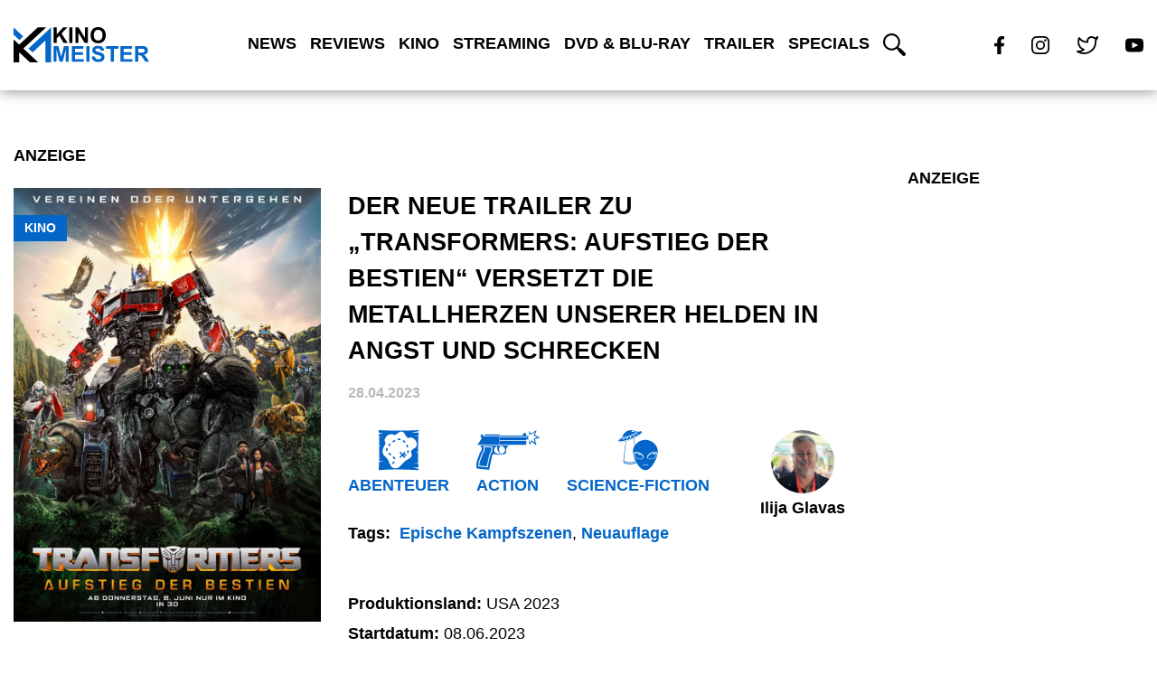

--- FILE ---
content_type: text/html; charset=utf-8
request_url: https://www.google.com/recaptcha/api2/aframe
body_size: 268
content:
<!DOCTYPE HTML><html><head><meta http-equiv="content-type" content="text/html; charset=UTF-8"></head><body><script nonce="Zxdi65fBU0E9yzOHHJnrRQ">/** Anti-fraud and anti-abuse applications only. See google.com/recaptcha */ try{var clients={'sodar':'https://pagead2.googlesyndication.com/pagead/sodar?'};window.addEventListener("message",function(a){try{if(a.source===window.parent){var b=JSON.parse(a.data);var c=clients[b['id']];if(c){var d=document.createElement('img');d.src=c+b['params']+'&rc='+(localStorage.getItem("rc::a")?sessionStorage.getItem("rc::b"):"");window.document.body.appendChild(d);sessionStorage.setItem("rc::e",parseInt(sessionStorage.getItem("rc::e")||0)+1);localStorage.setItem("rc::h",'1769400600398');}}}catch(b){}});window.parent.postMessage("_grecaptcha_ready", "*");}catch(b){}</script></body></html>

--- FILE ---
content_type: image/svg+xml
request_url: https://kinomeister.de/wp-content/themes/divi-child/icons/genre/action-icon.svg
body_size: 3714
content:
<?xml version="1.0" encoding="UTF-8" standalone="no"?><!DOCTYPE svg PUBLIC "-//W3C//DTD SVG 1.1//EN" "http://www.w3.org/Graphics/SVG/1.1/DTD/svg11.dtd"><svg width="100%" height="100%" viewBox="0 0 51 33" version="1.1" xmlns="http://www.w3.org/2000/svg" xmlns:xlink="http://www.w3.org/1999/xlink" xml:space="preserve" xmlns:serif="http://www.serif.com/" style="fill-rule:evenodd;clip-rule:evenodd;stroke-linejoin:round;stroke-miterlimit:2;"><path d="M4.178,6.572c-0.775,-1.08 -0.969,-2.356 -0.432,-2.851c0.536,-0.494 1.599,-0.021 2.374,1.056c0.775,1.08 0.969,2.356 0.433,2.85c-0.537,0.496 -1.6,0.023 -2.375,-1.055Z" style="fill:#0466c8;fill-rule:nonzero;"/><path d="M19.153,12.388c-0.385,0.56 -2.03,4.137 -0,6.16c0.027,0.311 -0.111,0.437 -0.357,0.25c-0.247,-0.188 -2.96,-2.642 -1.851,-5.816c1.11,-3.177 2.208,-0.594 2.208,-0.594Z" style="fill:#0466c8;fill-rule:nonzero;"/><path d="M14.21,16.039c0,-1.8 1.524,-3.258 4.481,-3.258c2.958,-0 4.308,1.458 4.308,3.258c-0,1.798 -1.35,3.256 -4.308,3.256c-2.957,0 -4.481,-1.458 -4.481,-3.256Zm-13.822,15.141l9.876,1.058c0,-0 1.866,-9.396 2.277,-10.765c0.411,-1.369 0.082,-2.551 2.661,-1.867c2.579,0.685 6.749,0.125 8.45,-0.684c-0.329,-5.662 2.524,-7.094 4.114,-7.094l-14.43,-0.062c0,-0 -10.643,-1.493 -12.453,0.062c5.321,0.872 3.127,5.414 2.029,6.222c0,0 -1.152,3.672 -2.029,5.725c-0.878,2.054 -1.208,5.414 -0.495,7.405Z" style="fill:#0466c8;fill-rule:nonzero;"/><path d="M1.212,11.889l0.246,-0.372c2.83,-1.021 11.878,0.249 11.878,0.249l14.43,0.062c-0.521,0 -1.176,0.155 -1.812,0.56l-23.258,0c-0.402,-0.208 -0.892,-0.378 -1.484,-0.499Z" style="fill:#fff;fill-rule:nonzero;"/><path d="M8.979,30.225c0.565,-2.811 1.671,-8.246 2.004,-9.356c0.047,-0.156 0.085,-0.334 0.125,-0.523c0.131,-0.621 0.437,-2.075 1.75,-2.608c-0.197,-0.547 -0.294,-1.125 -0.294,-1.699c-0,-0.833 0.201,-1.668 0.62,-2.414l-0.049,-0.007c-0.043,-0.006 -4.129,-0.573 -7.56,-0.627c0.135,0.32 0.225,0.639 0.283,0.941c0.397,2.044 -0.544,4.136 -1.549,5.228c-0.35,1.086 -1.224,3.74 -1.946,5.429c-0.575,1.347 -0.83,3.382 -0.668,4.856l7.284,0.78Z" style="fill:#fff;fill-rule:nonzero;"/><path d="M2.4,28.766c-0.04,-1.307 0.213,-2.853 0.653,-3.882c0.706,-1.651 1.546,-4.183 1.921,-5.343c1.131,-1.306 2.048,-3.546 1.621,-5.752l-0.003,-0.018c2.104,0.089 4.299,0.326 5.507,0.471c-0.188,0.573 -0.285,1.181 -0.285,1.797c-0,0.453 0.052,0.9 0.154,1.333c-1.173,0.815 -1.471,2.236 -1.593,2.819c-0.042,0.195 -0.072,0.337 -0.111,0.464c-0.296,0.986 -1.161,5.163 -1.885,8.752l-5.979,-0.641Z" style="fill:#0466c8;fill-rule:nonzero;"/><path d="M0.883,11.828l39.064,0l0,-7.468l-34.126,0l-4.938,7.468Z" style="fill:#0466c8;fill-rule:nonzero;"/><rect x="39.947" y="4.36" width="1.591" height="3.112" style="fill:#0466c8;fill-rule:nonzero;"/><path d="M37.862,2.431l1.755,0l0.33,1.929l-2.908,0l0.823,-1.929Z" style="fill:#0466c8;fill-rule:nonzero;"/><path d="M7.301,3.396l11.303,-0l0,0.964l-12.125,0l0.822,-0.964Z" style="fill:#0466c8;fill-rule:nonzero;"/><rect x="40.33" y="4.828" width="1.208" height="0.467" style="fill:#fff;fill-rule:nonzero;"/><rect x="18.604" y="5.107" width="21.343" height="0.568" style="fill:#fff;fill-rule:nonzero;"/><path d="M5.449,4.923l13.155,-0l0,-0.445l-12.852,0l-0.303,0.445Z" style="fill:#fff;fill-rule:nonzero;"/><rect x="18.343" y="5.251" width="0.261" height="6.577" style="fill:#fff;fill-rule:nonzero;"/><rect x="18.604" y="8.094" width="21.343" height="0.445" style="fill:#fff;fill-rule:nonzero;"/><path d="M41.725,4.966l0.671,-4.267l1.238,2.27l4.579,-2.969l-1.339,4.018l3.899,2.09l-3.899,1.276l1.271,5.166l-3.825,-3.248l-1.656,2.9l-0.939,-5.148l0,-2.088Z" style="fill:#0466c8;fill-rule:nonzero;"/><path d="M44.287,8.218l-1.248,2.007l-1.314,-3.171l0,-2.088l0.813,-2.535l0.938,1.485l3.405,-2.465l-0.986,2.957l2.838,1.52l-2.82,0.923l0.855,3.473l-2.481,-2.106Z" style="fill:#fff;fill-rule:nonzero;"/></svg>

--- FILE ---
content_type: image/svg+xml
request_url: https://kinomeister.de/wp-content/themes/divi-child/icons/genre/sci-fi-icon.svg
body_size: 5749
content:
<?xml version="1.0" encoding="UTF-8" standalone="no"?><!DOCTYPE svg PUBLIC "-//W3C//DTD SVG 1.1//EN" "http://www.w3.org/Graphics/SVG/1.1/DTD/svg11.dtd"><svg width="100%" height="100%" viewBox="0 0 43 44" version="1.1" xmlns="http://www.w3.org/2000/svg" xmlns:xlink="http://www.w3.org/1999/xlink" xml:space="preserve" xmlns:serif="http://www.serif.com/" style="fill-rule:evenodd;clip-rule:evenodd;stroke-linejoin:round;stroke-miterlimit:2;"><path d="M19.912,34.893l-3.206,-27.75l-7.965,-0l-3.207,27.762l0,0.001c0,1.096 3.219,1.985 7.19,1.985c3.971,-0 7.19,-0.889 7.19,-1.985l-0.002,-0.013Z" style="fill:#0466c8;fill-rule:nonzero;"/><path d="M19.912,33.978l-3.206,-26.835l-7.965,-0l-3.207,26.847c0,1.095 3.219,1.984 7.19,1.984c3.971,0 7.19,-0.889 7.19,-1.984l-0.002,-0.012Z" style="fill:#fff;fill-rule:nonzero;"/><path d="M19.912,33.061l-3.205,-25.918l-7.966,-0l-3.207,25.93l0,0.001c0,1.096 3.219,1.984 7.19,1.984c3.971,-0 7.19,-0.888 7.19,-1.984l-0.002,-0.013Z" style="fill:#0466c8;fill-rule:nonzero;"/><path d="M19.282,32.556l-2.924,-25.413l-7.268,-0l-2.926,25.425l-0,0c-0,1.075 2.937,1.946 6.56,1.946c3.622,-0 6.56,-0.871 6.56,-1.946l-0.002,-0.012Z" style="fill:#fff;fill-rule:nonzero;"/><path d="M42.728,22.863c-0,-6.828 -6.618,-12.363 -13.446,-12.363c-6.827,0 -13.445,5.535 -13.445,12.363c0,6.827 6.618,20.482 13.445,20.482c6.828,0 13.446,-13.655 13.446,-20.482Z" style="fill:#0466c8;fill-rule:nonzero;"/><path d="M24.125,31.523c-1.176,-0 -2.542,-0.314 -3.844,-0.887c-3.063,-1.343 -3.73,-5.523 -3.757,-5.7c-0.055,-0.36 0.157,-0.708 0.503,-0.823c0.045,-0.015 1.132,-0.375 2.63,-0.375c1.204,-0 2.332,0.227 3.355,0.676c1.417,0.623 2.64,1.49 3.441,2.442c0.922,1.096 1.207,2.208 0.802,3.132c-0.428,0.975 -1.569,1.535 -3.13,1.535Zm10.315,-0c-1.561,-0 -2.701,-0.56 -3.13,-1.535c-0.405,-0.924 -0.12,-2.036 0.802,-3.132c0.801,-0.952 2.024,-1.819 3.442,-2.442c1.022,-0.449 2.151,-0.676 3.354,-0.676c1.498,-0 2.585,0.36 2.631,0.375c0.346,0.115 0.557,0.463 0.502,0.823c-0.027,0.178 -0.696,4.357 -3.756,5.7c-1.302,0.573 -2.668,0.887 -3.845,0.887Z" style="fill:#fff;fill-rule:nonzero;"/><path d="M20.582,30.325c2.719,1.193 5.399,1.075 5.986,-0.264c0.588,-1.339 -1.14,-3.392 -3.858,-4.585c-2.719,-1.193 -5.444,-0.277 -5.444,-0.277c-0,-0 0.597,3.933 3.316,5.126Zm17.401,0c-2.718,1.193 -5.398,1.075 -5.986,-0.264c-0.588,-1.339 1.14,-3.392 3.858,-4.585c2.718,-1.193 5.445,-0.277 5.445,-0.277c0,-0 -0.599,3.933 -3.317,5.126Z" style="fill:#0466c8;fill-rule:nonzero;"/><path d="M38.869,25.343c0.708,0.023 1.276,0.27 1.266,0.55c-0.01,0.28 -0.591,0.488 -1.301,0.465c-0.707,-0.024 -1.274,-0.27 -1.265,-0.551c0.01,-0.28 0.592,-0.488 1.3,-0.464Z" style="fill:#fff;fill-rule:nonzero;"/><path d="M23.105,25.911c0.627,0.329 1.029,0.798 0.899,1.047c-0.131,0.248 -0.745,0.181 -1.373,-0.15c-0.626,-0.33 -1.029,-0.799 -0.898,-1.047c0.13,-0.248 0.745,-0.181 1.372,0.15Z" style="fill:#fff;fill-rule:nonzero;"/><path d="M32.952,37.607c0,-0.175 -1.644,-0.317 -3.67,-0.317c-2.026,0 -3.669,0.142 -3.669,0.317c0,0.174 1.643,0.316 3.669,0.316c2.026,-0 3.67,-0.142 3.67,-0.316Z" style="fill:#fff;fill-rule:nonzero;"/><path d="M25.603,2.076c-0.662,-1.668 -6.917,-0.753 -13.972,2.045c-7.053,2.798 -12.236,6.419 -11.574,8.088c0.662,1.669 6.917,0.753 13.972,-2.045c7.054,-2.799 12.236,-6.419 11.574,-8.088Z" style="fill:#0466c8;fill-rule:nonzero;"/><path d="M14.117,9.144c-6.955,2.758 -13.128,3.685 -13.937,2.112c-0.181,0.36 -0.23,0.683 -0.123,0.953c0.662,1.669 6.917,0.753 13.972,-2.045c7.054,-2.799 12.236,-6.419 11.574,-8.088l-0.035,-0.067c-0.945,1.867 -5.54,4.79 -11.451,7.135Z" style="fill:#fff;fill-rule:nonzero;"/><path d="M13.869,7.407c0.226,0.567 0.139,1.135 -0.196,1.267c-0.333,0.133 -0.786,-0.22 -1.011,-0.788c-0.227,-0.569 -0.139,-1.136 0.195,-1.268c0.335,-0.132 0.788,0.22 1.012,0.789Z" style="fill:#fff;fill-rule:nonzero;"/><path d="M17.248,5.656c0.669,0.353 0.972,0.778 0.678,0.951c-0.295,0.173 -1.075,0.028 -1.744,-0.325c-0.667,-0.353 -0.971,-0.778 -0.676,-0.951c0.294,-0.174 1.075,-0.028 1.742,0.325Z" style="fill:#fff;fill-rule:nonzero;"/><path d="M19.935,3.612c1.031,0.095 1.687,0.327 1.468,0.519c-0.219,0.194 -1.232,0.273 -2.262,0.178c-1.031,-0.094 -1.688,-0.328 -1.469,-0.52c0.219,-0.193 1.233,-0.273 2.263,-0.177Z" style="fill:#fff;fill-rule:nonzero;"/><path d="M21.605,1.521c1.269,-0.175 2.201,-0.163 2.083,0.026c-0.117,0.189 -1.241,0.484 -2.51,0.658c-1.268,0.174 -2.201,0.162 -2.083,-0.027c0.118,-0.188 1.243,-0.483 2.51,-0.657Z" style="fill:#fff;fill-rule:nonzero;"/><path d="M2.993,8.903c1.044,-0.743 2.063,-1.298 2.279,-1.241c0.217,0.057 -0.455,0.704 -1.498,1.447c-1.042,0.742 -2.064,1.298 -2.278,1.241c-0.216,-0.057 0.454,-0.705 1.497,-1.447Z" style="fill:#fff;fill-rule:nonzero;"/><path d="M5.644,9.28c0.686,-0.775 1.476,-1.412 1.768,-1.422c0.294,-0.01 -0.027,0.611 -0.711,1.386c-0.685,0.776 -1.479,1.412 -1.77,1.422c-0.291,0.01 0.027,-0.61 0.713,-1.386Z" style="fill:#fff;fill-rule:nonzero;"/><path d="M9.002,8.928c0.244,-0.716 0.711,-1.356 1.045,-1.431c0.333,-0.077 0.404,0.441 0.16,1.156c-0.245,0.715 -0.713,1.355 -1.046,1.431c-0.333,0.076 -0.405,-0.442 -0.159,-1.156Z" style="fill:#fff;fill-rule:nonzero;"/><path d="M19.649,1.974c-0.396,-1.001 -5.163,-3.006 -9.396,-1.327c-4.233,1.678 -6.328,6.406 -5.931,7.406c0.396,1.001 4.149,0.452 8.383,-1.226c4.232,-1.679 7.342,-3.852 6.944,-4.853Z" style="fill:#0466c8;fill-rule:nonzero;"/><path d="M12.793,5.806c-4.233,1.679 -7.987,2.228 -8.383,1.227l-0.008,-0.038c-0.131,0.472 -0.163,0.85 -0.08,1.058c0.396,1.001 4.149,0.452 8.383,-1.226c4.232,-1.679 7.342,-3.852 6.944,-4.853c-0.026,-0.066 -0.074,-0.138 -0.138,-0.211c-0.798,1.12 -3.41,2.731 -6.718,4.043Z" style="fill:#fff;fill-rule:nonzero;"/><path d="M16.027,0.682c0.889,0.215 1.543,0.675 1.458,1.028c-0.086,0.351 -0.875,0.462 -1.768,0.248c-0.889,-0.216 -1.541,-0.676 -1.456,-1.028c0.084,-0.352 0.876,-0.464 1.766,-0.248Z" style="fill:#fff;fill-rule:nonzero;"/></svg>